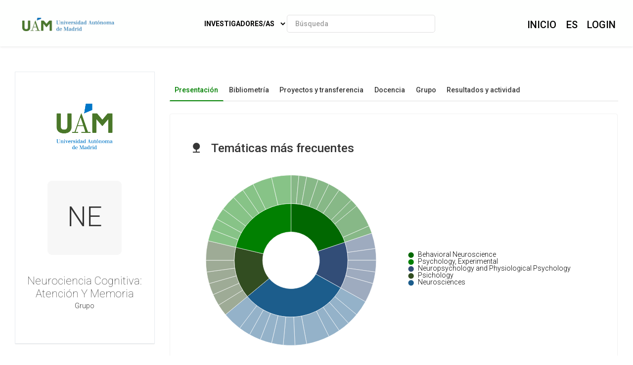

--- FILE ---
content_type: text/html; charset=utf-8
request_url: https://portalcientifico.uam.es/es/ipublic/entity/14710
body_size: 17852
content:
   <!DOCTYPE html>
<html lang="es">
<head>
    <meta charset="UTF-8" />
    <title>Neurociencia Cognitiva: Atención Y Memoria - Universidad Autónoma de Madrid</title>
    <meta name="viewport" content="width=device-width, initial-scale=1.0">
    <meta name="author" content="iMarina">
    <meta http-equiv="X-UA-Compatible" content="IE=edge" />
    <meta name="Description" lang="es" content=""/>
    <meta name="Keywords" lang="es" content="Universidad Autónoma de Madrid; Neurociencia Cognitiva: Atención Y Memoria; " />
    <meta name="robots" content="index, follow"/>
    <meta name="Language" content="Spanish"/>
    <meta name="Revisit-after" content="15 days" />
    <link rel="apple-touch-icon" href="/imarina_mod/img/favicon/11474.png">
    <link rel="shortcut icon" href="/imarina_mod/img/favicon/11474.png">
    <script type="text/javascript" src="https://www.gstatic.com/charts/loader.js"></script>
    <script type="text/javascript">
      // Cargamos los elementos necesarios para usar los gráficos
      google.charts.load('current', {packages: ['corechart']});
    </script>
    <link href="/principal_extends_mod/css/main.css?ver=24305857" rel="stylesheet" type="text/css" /><link href="/principal_extends_mod/css/main2.css?ver=24305857" rel="stylesheet" type="text/css" />
</head>
<body>
	<!--{header-logged}-->
	
	<!-- menú lateral izquierdo -->
	<!-- <section class="col-xs-12 col-sm-12 col-md-2 col-lg-2 d-inline-block float-left leftNav" >
		<ul class="nav nav-pills">
			<section>
				
			</section>
		</ul>
	</section> -->	<!--{footer-logged}-->
    <div class="bgFadeIn"></div>
</body>
	<script>
		// para mejorar la eficiencia de carga, incluimos aqui TODOS los scripts -->
		//Insertamos distintas constantes que necesitaremos utilizar en algunas funciones
		console.log('JS: iniciamos variables');
		var subdirectorio  = '{subdirectorio}';
		var subdirectorio_src  = '/';
		var subdirectorio_href  = '/es/';
		var cod_idioma  = '{cod_idioma}';
		var const_referer  = '{referer}';
		var const_debugmode    = '';
		//Incrustamos google analitics, pero solo si existe código
		//console.log('JS: iniciamos google analytics (si existe...)');
		/*
		if(const_google_analytics_code){
		  (function(i,s,o,g,r,a,m){i['GoogleAnalyticsObject']=r;i[r]=i[r]||function(){
		  (i[r].q=i[r].q||[]).push(arguments)},i[r].l=1*new Date();a=s.createElement(o),
		  m=s.getElementsByTagName(o)[0];a.async=1;a.src=g;m.parentNode.insertBefore(a,m)
		  })(window,document,'script','//www.google-analytics.com/analytics.js','ga');
		  ga('create', const_google_analytics_code);
		  ga('send', 'pageview');
		}
		*/
		
		(function() {
		  console.log('JS: comenzamos las cargas de scripts...');
		  //Definimos la siguiente función, que carga un script y avisa cuando termina
		  function getScript(url,success){
			var script=document.createElement('script');
			script.src=url;
			var head=document.getElementsByTagName('head')[0],
				done=false;
			script.onload=script.onreadystatechange = function(){
			  if ( !done && (!this.readyState || this.readyState == 'loaded' || this.readyState == 'complete') ) {
				done=true;
				success();
				script.onload = script.onreadystatechange = null;
				head.removeChild(script);
			  }
			};
			head.appendChild(script);
		  }
		  
		    //Ahora cargamos secuencialmente JS SÍNCRONOS. Entonces hacemos el resto de forma asíncrona
		    /*{javascript_sync_pre}
			
				//Aquí comenzamos el resto de cargas asíncronas, que van a variar según la página donde estemos
				console.log('JS: FIN RESTO DE FORMA ASÍNCRONA');			 
				
                    $.ajax({
                      url: "/lang_mod/js/funciones.js?ver=24305857",
                      dataType: "script",
                      cache: true, // activamos que tire de caché, lo cual no es problema si tenemos al día _TEMPLATEVERSION_
                    });
                
                    $.ajax({
                      url: "/imarina_mod/js/custom/funciones.js?ver=24305857",
                      dataType: "script",
                      cache: true, // activamos que tire de caché, lo cual no es problema si tenemos al día _TEMPLATEVERSION_
                    });
                
                    $.ajax({
                      url: "/imarina_mod/js/custom/items.js?ver=24305857",
                      dataType: "script",
                      cache: true, // activamos que tire de caché, lo cual no es problema si tenemos al día _TEMPLATEVERSION_
                    });
                
                    $.ajax({
                      url: "/imarina_mod/js/custom/fuentes.js?ver=24305857",
                      dataType: "script",
                      cache: true, // activamos que tire de caché, lo cual no es problema si tenemos al día _TEMPLATEVERSION_
                    });
                
			 
		    {javascript_sync_post}*/
		  
		  
		})();
	</script>
	
	<script>
		
	</script>
	<!--[if IE]>
	<script type="text/javascript">
	var e = ("abbr,article,aside,audio,canvas,datalist,details,figure,footer,header,hgroup,mark,menu,meter,nav,output,progress,section,time,video").split(',');
	for (var i=0; i<e.length; i++) {document.createElement(e[i]);}
	</script>
	<![endif]-->
</html><!DOCTYPE html>
<html class="no-js css-menubar" lang="en">

<head>
<!-- Stylesheets -->
<link rel="stylesheet" href="/imarina_mod/css/bootstrap.min.css">
<link rel="stylesheet" href="/imarina_mod/css/bootstrap-extend.min.css">
<link rel="stylesheet" href="/imarina_mod/css/site.min.css">
<link rel="stylesheet" href="/imarina_mod/css/custom-site.min.css">

<!-- Plugins -->
<link rel="stylesheet"
  href="/imarina_mod/lib/vendor/animsition/animsition.css">
<link rel="stylesheet"
  href="/imarina_mod/lib/vendor/asscrollable/asScrollable.css">
<link rel="stylesheet" href="/imarina_mod/lib/vendor/switchery/switchery.css">
<link rel="stylesheet" href="/imarina_mod/lib/vendor/intro-js/introjs.css">
<link rel="stylesheet"
  href="/imarina_mod/lib/vendor/slidepanel/slidePanel.css">
<link rel="stylesheet"
  href="/imarina_mod/lib/vendor/flag-icon-css/flag-icon.css">
<link rel="stylesheet" href="/imarina_mod/lib/vendor/waves/waves.css">
<link rel="stylesheet"
  href="/imarina_mod/lib/vendor/bootstrap-markdown/bootstrap-markdown.css">
<link rel="stylesheet"
  href="/imarina_mod/css/mailbox.css">

  <link rel="stylesheet" href="/imarina_mod/lib/vendor/bootstrap-datepicker/bootstrap-datepicker.css">
  <link rel="stylesheet" href="/principal_mod/lib/alertify/1.9.0/alertify.min.css">
  <link rel="stylesheet" href="/principal_mod/lib/alertify/1.9.0/themes/semantic.css">
  <link rel="stylesheet" href="/imarina_mod/lib/vendor/bootstrap-tokenfield/bootstrap-tokenfield.css">
  <link rel="stylesheet" href="/imarina_mod/lib/vendor/bootstrap-tagsinput/bootstrap-tagsinput.css">
  <link rel="stylesheet" href="/imarina_mod/lib/vendor/jvectormap/jquery-jvectormap.min.css">
  <link rel="stylesheet" href="/imarina_mod/lib/vendor/relationshipgraph/d3.relationshipgraph.min.css"></script>
  <link rel="stylesheet" href="https://cdn.datatables.net/buttons/2.4.1/css/buttons.dataTables.min.css">

<!-- Fonts -->
<!-- header-fonts-ipublic.html | Fuentes clientes -->
<!-- Fonts -->
<link rel="preconnect" href="https://fonts.googleapis.com">
<link rel="preconnect" href="https://fonts.gstatic.com" crossorigin>
<link rel="stylesheet" href="https://cdnjs.cloudflare.com/ajax/libs/font-awesome/6.7.2/css/all.min.css">
<link rel="stylesheet"
  href="/imarina_mod/fonts/material-design/material-design.min.css">
<link rel="stylesheet"
  href="/imarina_mod/fonts/brand-icons/brand-icons.min.css">
<link href="https://fonts.googleapis.com/css2?family=Roboto:ital,wght@0,100;0,300;0,400;0,500;0,700;0,900;1,100;1,300;1,400;1,500;1,700;1,900&display=swap" rel="stylesheet">
<link rel="stylesheet"
href="https://fonts.googleapis.com/css?family=Merriweather:300,400,500,600,700,800,900">
<link rel="stylesheet"
href="https://fonts.googleapis.com/css?family=Inter:300,400,500,600,700,800,900">

<!-- Google tag (gtag.js) --> <script async src=https://www.googletagmanager.com/gtag/js?id=G-P57V2X5BH5></script> <script> window.dataLayer = window.dataLayer || []; function gtag(){dataLayer.push(arguments);} gtag('js', new Date()); gtag('config', 'G-P57V2X5BH5'); </script>

<link rel="stylesheet" href="/imarina_mod/css/localpk/11474.css">

<!--[if lt IE 9]>
  <script src="/imarina_mod/lib/vendor/html5shiv/html5shiv.min.js"></script>
  <![endif]-->

<!--[if lt IE 10]>
  <script src="/imarina_mod/lib/vendor/media-match/media.match.min.js"></script>
  <script src="/imarina_mod/lib/vendor/respond/respond.min.js"></script>
  <![endif]-->

<!-- Scripts -->

<script src="/imarina_mod/lib/vendor/breakpoints/breakpoints.js"></script>
<script>
  Breakpoints();
</script>

<!-- Core  -->
<script
  src="/imarina_mod/lib/vendor/babel-external-helpers/babel-external-helpers.js"></script>
<script src="/imarina_mod/lib/vendor/jquery/jquery.js"></script>
<script src="/imarina_mod/lib/vendor/jquery-inview/jquery.inview.js"></script>
<script src="/imarina_mod/lib/vendor/jquery-ui/jquery-ui.js"></script>
<script src="/imarina_mod/lib/vendor/popper-js/umd/popper.min.js"></script>
<script src="/imarina_mod/lib/vendor/bootstrap/bootstrap.js"></script>
<script src="/imarina_mod/lib/vendor/animsition/animsition.js"></script>
<script
  src="/imarina_mod/lib/vendor/mousewheel/jquery.mousewheel.js"></script>
<script
  src="/imarina_mod/lib/vendor/asscrollbar/jquery-asScrollbar.js"></script>
<script
  src="/imarina_mod/lib/vendor/asscrollable/jquery-asScrollable.js"></script>
<script src="/imarina_mod/lib/vendor/waves/waves.js"></script>

<!-- Scripts -->
<script src="/imarina_mod/lib/js/Component.js"></script>
<script src="/imarina_mod/lib/js/Plugin.js"></script>
<script src="/imarina_mod/lib/js/Base.js"></script>
<script src="/imarina_mod/lib/js/Config.js"></script>

<script src="/imarina_mod/lib/js/Menubar.js"></script>
<script src="/imarina_mod/lib/js/Sidebar.js"></script>
<script src="/imarina_mod/lib/js/PageAside.js"></script>
<script src="/imarina_mod/lib/js/plugin/menu.js"></script>
<script type='text/javascript' src='https://d1bxh8uas1mnw7.cloudfront.net/assets/embed.js'></script>
<script async src='https://badge.dimensions.ai/badge.js' charset='utf-8'></script>
<script src="/principal_mod/js/temporizadorClass.js"></script>
<script src="/principal_mod/lib/alertify/1.9.0/alertify.min.js"></script>
<script src="https://cdnjs.cloudflare.com/ajax/libs/Chart.js/2.9.4/Chart.bundle.min.js"></script>
<script src="/imarina_mod/lib/vendor/jvectormap/jquery-jvectormap.min.js"></script>
<script src="/imarina_mod/lib/vendor/jvectormap/maps/jquery-jvectormap-world-mill-en.js"></script>
<script src="https://d3js.org/d3.v3.min.js" charset="utf-8"></script>
<script src="/imarina_mod/lib/vendor/relationshipgraph/d3.relationshipgraph.js"></script>
<script type="text/javascript" src="//cdnjs.cloudflare.com/ajax/libs/lodash.js/0.10.0/lodash.min.js"></script>
<script src="/imarina_mod/lib/vendor/peity/jquery.peity.js"></script>
<script src="/imarina_mod/js/custom/ipublic.js?v=006"></script>


<!-- Config -->
<script src="/imarina_mod/lib/js/config/colors.js"></script>
<script src="/imarina_mod/lib/js/config/tour.js"></script>
<script>Config.set('assets', '/imarina_mod');</script>

<!-- Page -->
<script src="/imarina_mod/lib/js/Site.js"></script>
<script src="/imarina_mod/lib/js/plugin/asscrollable.js"></script>
<script src="/imarina_mod/lib/js/plugin/slidepanel.js"></script>
<script src="/imarina_mod/lib/js/plugin/switchery.js"></script>
<script src="/imarina_mod/lib/js/plugin/action-btn.js"></script>
<script src="/imarina_mod/lib/js/plugin/asselectable.js"></script>
<script src="/imarina_mod/lib/js/BaseApp.js"></script>
<script src="/imarina_mod/lib/js/Mailbox.js"></script>

<script src="/imarina_mod/lib/js/examples/mailbox.js"></script>

<style .tab-content > .tab-pane:not(.active) { display: block; padding-top: 25px;} </style>

</head>

<body class="animsition page-profile">

  <script>
                      
      console.log($(document));
      $(document).ready(function(){

          ocultar_tabs();

          inicializa_js_buscador_nav_predictivo();
          inicializa_js_workformlist_nav();
          
          
      });

  </script>
  <!--[if lt IE 8]>
        <p class="browserupgrade">You are using an <strong>outdated</strong> browser. Please <a href="http://browsehappy.com/">upgrade your browser</a> to improve your experience.</p>
    <![endif]-->
    
    <!-- site-navbar.html | Site Navbar -->
    <nav class="site-navbar site-navbar-ipublic navbar navbar-default navbar-fixed-top navbar-mega navbar-inverse navbar-fixed-top"
role="navigation">

<div class="navbar-header">
  <div class="navbar-brand navbar-brand-center site-gridmenu-toggle" data-toggle="gridmenu">
        <span class="navbar-brand-text hidden-xs-down"> logo</span>
  </div>
</div>

<div class="navbar-container container-fluid">
  <!-- Navbar Collapse -->
  <div class="navbar-collapse navbar-collapse-toolbar" id="site-navbar-collapse">
    
    <!-- Navbar Toolbar -->
    <ul class="nav navbar-toolbar">
      <li class="nav-item ">
        <div class="navbar-brand" style="margin-left: 10px;">
                      <a href="https://uam.es">
          
                      <h1 class="visually-hidden">Portal Científico de la Universidad Autónoma de Madrid</h1>
            <img class="navbar-brand-logo navbar-brand-logo-special"
                src="/imarina_mod/img/logos-nav/11474.png"
                alt="Logotipo cabecera Universidad Autónoma de Madrid">

                    </a>
        </div>
      </li>
    </ul>
    <!-- End Navbar Toolbar -->

    <!-- Navbar Toolbar Right -->
    <ul class="nav navbar-toolbar navbar-right navbar-toolbar-right" style="margin-right: 10px;">
        <li class="nav-item">
          <a class="nav-link" href="/es/">
            <span class="ipublic-nav-right" id="button-inicio" style="font-size: 20px;font-weight: 500;text-transform: uppercase;">Inicio</span>
          </a>
        </li>

      <li class="nav-item dropdown">
        <a class="nav-link" data-toggle="dropdown" href="javascript:void(0)" data-animation="scale-up"
          aria-expanded="false" role="button">
          <span class="ipublic-nav-right" style="font-size: 20px;font-weight: 500;text-transform: uppercase;">
            es        </span>
          <!--<p>Idioma</p>-->
        </a>
        <div class="dropdown-menu" role="menu">
                        <a class="dropdown-item" href="/es/ipublic/entity/14710" role="menuitem">
                Español</a>
                          <a class="dropdown-item" href="/en/ipublic/entity/14710" role="menuitem">
                Inglés</a>
                    </div>
      </li>
      <li class="nav-item">
                      <a class="nav-link" data-toggle="dropdown" href="javascript:void(0)" data-animation="scale-up"
                aria-expanded="false" role="button">
                <span class="ipublic-nav-right" style="font-size: 20px;font-weight: 500;text-transform: uppercase;">LOGIN</span>
                </a>
                <div class="dropdown-menu" role="menu">
                      <a class="dropdown-item" href="/es/ssologin" role="menuitem">Acceso vía Intranet</a>
                      <a class="dropdown-item" href="/es/usuario/login" role="menuitem">Acceso vía iMarina</a>
                </div>
      </li>
                  </ul>
    <!-- End Navbar Toolbar Right -->

  </div>
  <div class="navbar-brand navbar-brand-center nav-ipublic">
    <div class="form-group" style="display: inline-block;">
      <label for="select-nav-ipublic" class="sr-only" id="label-select-nav-ipublic">Seleccionar sección de navegación</label>
      <select id="select-nav-ipublic" name="select-nav-ipublic" aria-labelledby="label-select-nav-ipublic">
        <option value="researcher">Investigadores/as</option>
        <option value="entity">Estructuras</option>
        <option value="source">Revistas</option>
        <option value="item">Producción</option>
        {cfProjectiPublicActive_optionnav}
      </select>
    </div>
    <div class="form-group" style="display: none;" id="select-workformlist-nav" >  
      <label for="select-workformnlist-nav-ipublic" class="sr-only">Seleccionar tipo de producción</label>
      <select class="form-control" id="select-workformnlist-nav-ipublic" name="select-workformnlist-nav-ipublic">
      </select>
    </div>
    <div class="input-search-nav" style="display: inline-block;">
      <div class="input-group">
        <label for="inputSearch-ipublic-nav" class="sr-only">Buscar contenido según selección</label>
        <input class="form-control" type="text" placeholder="Búsqueda" id="inputSearch-ipublic-nav" >
      </div>
      <div id="resultado-nav" class="scrollable is-enabled scrollable-vertical" style="position: relative;max-height: 550px;">
        <div data-role="container" class="scrollable-container" style="width: 375px;">
          <div data-role="content" class="scrollable-content results-content" style="width: 375px;">

          </div>
        </div>
    </div>
    </div>
  </div>

  <!-- End Navbar Collapse -->
</div>
</nav>      
    <div class="page page-background">
      <div class="page-content container-fluid">
        <div class="row">
          <div class="col-md-12 item-breadcrumbs-section" >
            <div id="breadcrumbContainer"></div>
          </div>
          <div class="col-xxl-3 col-xl-3 col-lg-12">
            <!-- Page Widget -->
            <div class="card card-shadow text-center" style="top: 110px;position: -webkit-sticky;position: sticky;">
              <div class="card-block">
                
                <!--<img class="" style="float: right;max-width: 125px;" src="https://iris.urv.cat/img/default/12518/logo.png" title="logo">-->
                <img class="img-rounded" src="https://www.uam.es/images/logo-uam.png" alt="Neurociencia Cognitiva: Atención Y Memoria" style="margin-bottom: 40px;max-width: 140px;">
                <div class="bg-first-chars-ipublic"><div class="first-chars-ipublic">Ne</div></div>
<h2 class="profile-user nombre_izq">Neurociencia Cognitiva: Atención Y Memoria</h2>
<p>Grupo</p>

<p style="margin-bottom: 0px;"></p>
<p style="margin-bottom: 0px;"></p>
<p></p>



                <!--{adscriptions}-->
                
                <div class="profile-social">
                  
                </div>

                <div class="profile-social" style="margin-bottom: 0px;">
                  
                  
                  
                </div>
                
              </div>
              <!--<div class="card-footer">
                <div class="row no-space">
                  <div class="col-4">
                    <strong class="profile-stat-count">260</strong>
                    <span>Follower</span>
                  </div>
                  <div class="col-4">
                    <strong class="profile-stat-count">180</strong>
                    <span>Following</span>
                  </div>
                  <div class="col-4">
                    <strong class="profile-stat-count">2000</strong>
                    <span>Tweets</span>
                  </div>
                </div>
              </div>-->
            </div>
            
            <!-- End Page Widget -->
          </div>

          <div class="col-xxl-9 col-xl-9 col-lg-12">
            <!-- Panel -->
            <div class="panel" style="box-shadow: none;background-color: #f7f7f7;">
              <div class="nav-tabs-animate nav-tabs-horizontal ipublic-nav-tabs" data-plugin="tabs">
                <ul class="nav nav-tabs nav-tabs-line-ipublic" role="tablist">
                  <li class="nav-item" role="presentation"><a class="nav-link active" data-toggle="tab" href="#16"
    aria-controls="Presentación" role="tab">Presentación</a></li>
<li class="nav-item" role="presentation"><a class="nav-link {active}" data-toggle="tab" href="#18"
    aria-controls="Bibliometría" role="tab">Bibliometría</a></li>
<li class="nav-item" role="presentation"><a class="nav-link {active}" data-toggle="tab" href="#19"
    aria-controls="Proyectos y transferencia" role="tab">Proyectos y transferencia</a></li>
<li class="nav-item" role="presentation"><a class="nav-link {active}" data-toggle="tab" href="#13"
    aria-controls="Docencia" role="tab">Docencia</a></li>
<li class="nav-item" role="presentation"><a class="nav-link {active}" data-toggle="tab" href="#20"
    aria-controls="Grupo" role="tab">Grupo</a></li>
<li class="nav-item" role="presentation"><a class="nav-link {active}" data-toggle="tab" href="#14"
    aria-controls="Resultados y actividad" role="tab">Resultados y actividad</a></li>

                </ul>

                <div class="tab-content">
                  <div class="tab-pane animation-slide-left" id="16" role="tabpanel">
    <div class="ipublic-panel">
                        <h3 class="heading-color">
                            <i class="icon md-nature" aria-hidden="true" data-original-title=""></i> Temáticas más frecuentes
                        </h3>
                
                        <script src="/imarina_mod/lib/vendor/d3-legend/d3.legend.js"></script>
                
                        <style>
                            #vis {
                                position: relative;
                                width: 100%;
                                height: 430px;
                            }
                
                            svg {
                                display: block;
                                margin: 0 auto;
                            }
                
                            form {
                                position: absolute;
                                right: 10px;
                                top: 10px;
                            }
                
                            path {
                                stroke: #FFF;
                                stroke-width: 1;
                                cursor: pointer;
                            }
                
                            .textHoverShapes {
                                font-size: 20px;
                                color: #363636;
                                pointer-events: none;
                            }
                
                            .legend rect {
                                fill: white;
                                opacity: 0.8;
                            }
                        </style>
                
                        <form>
                            <input type="radio" name="mode" value="count" checked hidden aria-label="Modo conteo">
                        </form>
                
                        <div id="vis"></div>
                
                        <script id="json-data-22" type="application/json">[{"group":["Behavioral Neuroscience","Working Memory"],"current":{"count":6}},{"group":["Neurosciences","Emotion"],"current":{"count":6}},{"group":["Neuropsychology and Physiological Psychology","Working Memory"],"current":{"count":5}},{"group":["Neurosciences","Working Memory"],"current":{"count":5}},{"group":["Psichology","Working Memory"],"current":{"count":5}},{"group":["Psychology, Experimental","Retro-cue"],"current":{"count":5}},{"group":["Psychology, Experimental","Working Memory"],"current":{"count":5}},{"group":["Behavioral Neuroscience","Retro-cue"],"current":{"count":4}},{"group":["Neuropsychology and Physiological Psychology","Magnetoencephalography"],"current":{"count":4}},{"group":["Neurosciences"," Magnetoencephalography"],"current":{"count":4}},{"group":["Psychology, Experimental","Emotion"],"current":{"count":4}},{"group":["Behavioral Neuroscience","Erps"],"current":{"count":3}},{"group":["Behavioral Neuroscience","Magnetoencephalography"],"current":{"count":3}},{"group":["Behavioral Neuroscience","Oscillations"],"current":{"count":3}},{"group":["Neuropsychology and Physiological Psychology","Memory"],"current":{"count":3}},{"group":["Neuropsychology and Physiological Psychology","Oscillations"],"current":{"count":3}},{"group":["Neuropsychology and Physiological Psychology","Retro-cue"],"current":{"count":3}},{"group":["Neurosciences","Dementia"],"current":{"count":3}},{"group":["Neurosciences","Depression"],"current":{"count":3}},{"group":["Neurosciences","Eeg"],"current":{"count":3}},{"group":["Neurosciences","Erps"],"current":{"count":3}},{"group":["Neurosciences","Exogenous attention"],"current":{"count":3}},{"group":["Neurosciences","MEG"],"current":{"count":3}},{"group":["Neurosciences","Memory"],"current":{"count":3}},{"group":["Neurosciences","Mild Cognitive Impairment"],"current":{"count":3}},{"group":["Neurosciences","Temporal Lobe Epilepsy"],"current":{"count":3}},{"group":["Psichology","Depression"],"current":{"count":3}},{"group":["Psichology","Emotion"],"current":{"count":3}},{"group":["Psichology","Magnetoencephalography"],"current":{"count":3}},{"group":["Psichology","Oscillations"],"current":{"count":3}},{"group":["Psichology","Retro-cue"],"current":{"count":3}},{"group":["Psychology, Experimental","ALPHA OSCILLATIONS"],"current":{"count":3}},{"group":["Psychology, Experimental","Attention"],"current":{"count":3}},{"group":["Psychology, Experimental","Depression"],"current":{"count":3}},{"group":["Psychology, Experimental","Erps"],"current":{"count":3}},{"group":["Psychology, Experimental","Magnetoencephalography"],"current":{"count":3}},{"group":["Behavioral Neuroscience","Emotion"],"current":{"count":2}},{"group":["Behavioral Neuroscience","Erp"],"current":{"count":2}},{"group":["Behavioral Neuroscience","event-related potential (ERP)"],"current":{"count":2}},{"group":["Behavioral Neuroscience","Selective Attention"],"current":{"count":2}}]</script><script type="text/javascript">
    var data1 = JSON.parse(document.getElementById('json-data-22').textContent);
    
    var data2 = JSON.parse('[]');
    
    //data2.forEach(function(d) { return d.current.count = d.current.metrics.price.sum; });
    
    var duration = 1000,
        treeData = [],
        treePath = ["Categoría","Subcategoría"],
        previousFilters = [];
    
    // Acceder a las variables CSS
    var rootStyles = getComputedStyle(document.documentElement);
    
    var color1 = rootStyles.getPropertyValue('--color-1').trim();
    var color2 = rootStyles.getPropertyValue('--color-2').trim();
    var color3 = rootStyles.getPropertyValue('--color-3').trim();
    var color4 = rootStyles.getPropertyValue('--color-4').trim();
    var color5 = rootStyles.getPropertyValue('--color-5').trim();
    var color6 = rootStyles.getPropertyValue('--color-6').trim();
    var color7 = rootStyles.getPropertyValue('--color-7').trim();
    var colorfondo = rootStyles.getPropertyValue('--color-fondo').trim();
    
    var chart = sunburst()
        .width(500)
        .height(500);
    
    var controller = function(data, progress) {
        if(progress === 100) {
            data2 = $.extend(true, [], data2);
            var flatData = [];
            data.map(function(d) {
                var item = {};
                for(var i = 0; i < treePath.length; i++) {
                    item[treePath[i]] = d.group[i];
                }
                item.size = d3.selectAll("input").filter(function (d) { return this.checked; }).attr("value") === "count" ? d.current.count : d.current.metrics.price.sum;
                item.model = d;
                return flatData.push(item);
            });
            flatData.forEach(function(d) {
                d.model.group = d.model.group[d.model.group.length - 1];
            });
    
            var treeData = genJSON(flatData, treePath.slice(0, treePath.length - 1));
            d3.select("#vis")
                .datum(treeData)
                .call(chart);
        }
    };
    
    function genJSON(csvData, groups) {
    
        var genGroups = function(data) {
            return _.map(data, function(element, index) {
                return { name : index, children : element };
            });
        };
    
        var nest = function(node, curIndex) {
            if (curIndex === 0) {
                node.children = genGroups(_.groupBy(csvData, groups[0]));
                _.each(node.children, function (child) {
                    nest(child, curIndex + 1);
                });
            }
            else {
                if (curIndex < groups.length) {
                    node.children = genGroups(
                        _.groupBy(node.children, groups[curIndex])
                    );
                    _.each(node.children, function (child) {
                        nest(child, curIndex + 1);
                    });
                }
            }
            return node;
        };
        return nest({}, 0);
    }
    
    function isInt(n) {
        return n % 1 === 0;
    }
    
    function sunburst() {
        var instance = this,
            svg = null,
            timestamp = new Date().getTime(),
            widgetHeight = 600,
            widgetWidth = 400,
            widgetSize = 'large',
            margin = {top: 0, right: 0, bottom: 0, left: 10},
            width = widgetWidth - margin.left - margin.right,
            height = widgetHeight - margin.top - margin.bottom,
            radius = Math.min(width, height) / 2,
            x = d3.scale.linear().range([0, 2 * Math.PI]),
            y = d3.scale.pow().exponent(1),
            pgColor = d3.scale.ordinal().range([
                {"family": "1", 1: color1, 2: color1+"78", 3: color1+"5C"},
                {"family": "2", 1: color2, 2: color2+"78", 3: color1+"5C"},
                {"family": "3", 1: color3, 2: color3+"78", 3: color1+"5C"},
                {"family": "4", 1: color4, 2: color4+"78", 3: color1+"5C"},
                {"family": "6", 1: colorfondo, 2: colorfondo+"78", 3: colorfondo+"5C"},
                {"family": "7", 1: color1, 2: color1+"78", 3: color1+"5C"},
                {"family": "8", 1: color2, 2: color2+"78", 3: color1+"5C"},
                {"family": "9", 1: color3, 2: color3+"78", 3: color1+"5C"},
                {"family": "10", 1: color4, 2: color4+"78", 3: color1+"5C"},
                {"family": "12", 1: colorfondo, 2: colorfondo+"78", 3: colorfondo+"5C"},
                {"family": "13", 1: color1, 2: color1+"78", 3: color1+"5C"},
                {"family": "14", 1: color2, 2: color2+"78", 3: color1+"5C"},
                {"family": "15", 1: color3, 2: color3+"78", 3: color1+"5C"},
                {"family": "16", 1: color4, 2: color4+"78", 3: color1+"5C"},
                {"family": "18", 1: colorfondo, 2: colorfondo+"78", 3: colorfondo+"5C"},]),    
            luminance = d3.scale.sqrt()
                .domain([0, 1e6])
                .clamp(true)
                .range([90, 20]),
            i = 0,
            partition = d3.layout.partition().sort(function(a, b) { return d3.ascending(a.name || a[treePath[treePath.length - 1]], b.name || b[treePath[treePath.length - 1]])}),
            arc = d3.svg.arc()
                .startAngle(function(d) { return Math.max(0, Math.min(2 * Math.PI, x(d.x))); })
                .endAngle(function(d) { return Math.max(0, Math.min(2 * Math.PI, x(d.x + d.dx))); })
                .innerRadius(function(d) { return Math.max(0, d.y ? y(d.y) : d.y); })
                .outerRadius(function(d) { return Math.max(0, y(d.y + d.dy)); });
    
        function chart(selection) {
            selection.each(function(data) {
                instance.data = data;
                width = widgetWidth - margin.left - margin.right;
                height = widgetHeight - margin.top - margin.bottom;
                radius = Math.min(width, height) / 2;
                
                y.range([0, radius]);
                
                // Select the svg element, if it exists.
                svg = d3.select(this).selectAll("svg").data([data]);
    
                var gEnter = svg.enter()
                    .append("svg")
                    .attr("viewBox", `-50 -20 1200 550`)
                    .append("g")
                    .attr("class", "main-group");
    
                gEnter.append("defs")
                    .append("clipPath")
                    .attr("id", "clip-" + timestamp)
                    .append("rect")
                    .attr("x", 0)
                    .attr("y", 0);
    
                var sunburstGroup = gEnter.append("g")
                    .attr("class", "sunburst-area")
                    .append("g")
                    .attr("class", "sunburst-group");
                    
    
                sunburstGroup.append("rect")
                    .attr("class", "sunburst-background")
                    .attr("x", 0)
                    .attr("y", 0)
                    .style("fill", "white");
                
                // Update the inner group dimensions.
                var g = svg.select("g.main-group")
                    .attr("transform", "translate(" + (width / 2 + margin.left) + "," + (height / 2 + margin.top) + ")");
    
                g.select(".sunburst-background")
                    .attr("width", width)
                    .attr("height", height);
                    
                partition.value(function(d) { return d.size; })
                .nodes(data)
                .forEach(function(d) {
                    d.key = key(d);
                });
                
                var path = g.select(".sunburst-group").selectAll(".sunArcs")
                    .data(partition.nodes(data), function(d) { return d.key; });
                    
                path.enter().append("path")
                    .attr("class", "sunArcs")
                    .attr("d", arc)
                    .attr("data-legend",function(d) { return d.name})
                    .style("fill", function(d) {
                        if(d.depth === 0) return "#fff";
                        var color = pgColor(d.key.split(".")[0]);
                        return color[d.depth];
                    })
                    .style("fill-opacity", 0)
                    .on("click", click)
                    .on("mouseover", mouseover)
                    .on("mouseleave", mouseleave)
                    .each(function(d) {
                        this.x0 = d.x;
                        this.dx0 = d.dx;
                    });
                    
                path.transition()
                    .duration(duration)
                    .style("fill-opacity", 1)
                    .attrTween("d", arcTweenUpdate);
    
                path.exit()
                    .transition()
                    .duration(duration)
                    .attrTween("d", arcTweenUpdate)
                    .style("fill-opacity", 0)
                    .remove();
                    
                function key(d) {
                    var k = [], p = d;
                    while (p.depth) k.push(p.name || p[treePath[treePath.length - 1]]), p = p.parent;
                    return k.reverse().join(".");
                }    
    
                function click(d) {
                    path.transition()
                        .duration(duration)
                        .attrTween("d", arcTween(d));
                }
                
                function getParents(d) {
                    var parents = [], p = d;
                    while (p.depth >= 1) {
                        parents.push(p);
                        p = p.parent;
                    }
                    return parents;
                }
                
                function mouseover(d) {
                    if(d.depth === 0) return;
                    var parentNodes = getParents(d);
                     // Fade all the arcs.
                    d3.selectAll(".sunArcs")
                    .style("opacity", 0.3);
                    
                    // Highlight all arcs in path    
                    d3.selectAll(".sunArcs").filter(function(d){
                        return (parentNodes.indexOf(d) >= 0);
                    })
                    .style("opacity", 1);
          
        
                    // Initialize variables for tooltip
                    var group = d.name || d[treePath[treePath.length - 1]],
                        valueFormat = d3.format(",.0f"),
                        textMargin = 5,
                        popupMargin = 10,
                        opacity = 1,
                        fill = d3.select(this).style("fill"),
                        hoveredPoint = d3.select(this),
                        pathEl = hoveredPoint.node(),
                        
                    // Fade the popup stroke mixing the shape fill with 60% white
                        popupStrokeColor = d3.rgb(
                            d3.rgb(fill).r + 0.6 * (255 - d3.rgb(fill).r),
                            d3.rgb(fill).g + 0.6 * (255 - d3.rgb(fill).g),
                            d3.rgb(fill).b + 0.6 * (255 - d3.rgb(fill).b)
                        ),
                        
                    // Fade the popup fill mixing the shape fill with 80% white
                        popupFillColor = d3.rgb(
                            d3.rgb(fill).r + 0.8 * (255 - d3.rgb(fill).r),
                            d3.rgb(fill).g + 0.8 * (255 - d3.rgb(fill).g),
                            d3.rgb(fill).b + 0.8 * (255 - d3.rgb(fill).b)
                        ),
                        
                    // The running y value for the text elements
                        y = 0,
                    // The maximum bounds of the text elements
                        w = 0,
                        h = 0,
                        t,
                        box,
                        rows = [], p = d,
                        overlap;
     
                    var hoverGroup = d3.select(this.parentNode.parentNode.parentNode.parentNode).append("g").attr("class", "hoverGroup");
                        
                    // Add a group for text   
                    t = hoverGroup.append("g");
                    // Create a box for the popup in the text group
                    box = t.append("rect")
                        .attr("class", "tooltip");
    
                   
                        if(!isInt(d.value)) {
                            valueFormat = d3.format(",.2f");
                        }
                    
                    
                    while (p.depth >= 1) {
                        rows.push(treePath[p.depth - 1] + ": " + (p.name || p[treePath[treePath.length - 1]]));
                        p = p.parent;
                    }
                    rows.reverse();
                    rows.push("Indice de especialización: " + valueFormat(d.value));
                        
                    t.selectAll(".textHoverShapes").data(rows).enter()
                        .append("text")
                        .attr("class", "textHoverShapes")
                        .text(function (d) { return d; })
                        .style("font-size", "20px")
                        .style("color", "#363636")
                        .style("font-weight", 600);
                        
                    // Get the max height and width of the text items
                    t.each(function () {
                        w = (this.getBBox().width > w ? this.getBBox().width : w);
                        h = (this.getBBox().width > h ? this.getBBox().height : h);
                    });
                    
                    // Position the text relatve to the bubble, the absolute positioning
                    // will be done by translating the group
                    t.selectAll("text")
                        .attr("x", 0)
                        .attr("y", function () {
                            // Increment the y position
                            y += this.getBBox().height;
                            // Position the text at the centre point
                            return y - (this.getBBox().height / 2);
                        });
                        
                    // Draw the box with a margin around the text
                    box.attr("x", -textMargin-20)
                        .attr("y", -textMargin-20)
                        .attr("height", Math.floor(y + textMargin)+30)
                        .attr("width", w + 20 * textMargin)
                        .attr("rx", 6)
                        .attr("ry", 6)
                        .style("font-size", "14px")
                        .style("font-weight", "500");/*
                        .style("stroke", "#e7ebef")
                        .style("stroke-width", 1)
                        .style("opacity", 0.8);*/
        
                    // Move the tooltip box next to the line point
                    t.attr("transform", "translate(" + 600 + " , " + 90 + ")");
                }
                
                // Mouseleave Handler
                function mouseleave(d) {
                    d3.selectAll(".sunArcs")
                    .style("opacity", 1);
                    d3.selectAll(".hoverGroup")
                    .remove();
                }            
                
                // Interpolate the scales!
                function arcTween(d) {
                    xd = d3.interpolate(x.domain(), [d.x, d.x + d.dx]),
                    yd = d3.interpolate(y.domain(), [d.y, 1]),
                    yr = d3.interpolate(y.range(), [d.y ? 20 : 0, radius]);
                    return function(d, i) {
                        return i 
                        ? function(t) { return arc(d); }
                        : function(t) { x.domain(xd(t)); y.domain(yd(t)).range(yr(t)); return arc(d); };
                    };
                }
                
                function arcTweenUpdate(a) {
                    var updateArc = this;
                    var i = d3.interpolate({x: updateArc.x0, dx: updateArc.dx0}, a);
                    return function(t) {
                        var b = i(t);
                        updateArc.x0 = b.x;
                        updateArc.dx0 = b.dx;
                        return arc(i(t));
                    };
                }    
                
                legend = svg.append("g")
                    .attr("class","legend")
                    .attr("transform","translate(600,240)")
                    .attr("rx", 10)
                    .attr("ry", 10)
                    .style("font-size","10px")
                    .call(d3.legend)
    
                setTimeout(function() { 
                    legend
                    .style("font-size","20px")
                    .attr("data-style-padding",30)
                    .call(d3.legend)
                },1000);
            }
            
            );
        }
      
    
        // Setter and getter methods
        chart.margin = function(_) {
            if (!arguments.length) return margin;
            margin = _;
            width = widgetWidth - margin.left - margin.right;
            height = widgetHeight - margin.top - margin.bottom;
            return chart;
        };
    
        chart.width = function(_) {
            if (!arguments.length) return widgetWidth;
            widgetWidth = _;
            width = widgetWidth - margin.left - margin.right;
            return chart;
        };
    
        chart.height = function(_) {
            if (!arguments.length) return widgetHeight;
            widgetHeight = _;
            height = widgetHeight - margin.top - margin.bottom;
            return chart;
        };
    
        chart.duration = function(_) {
            if (!arguments.length) return duration;
            duration = _;
            return chart;
        };
    
        chart.ease = function(_) {
            if (!arguments.length) return ease;
            ease = _;
            return chart;
        };
    
        chart.data = function(_) {
            if (!arguments.length) return data;
            data = _;
            return chart;
        };
    
        return chart;
    }
    
    
    
    controller(data1, 100);
     d3.selectAll("input").on("change", function change() {
        controller(data2, 100);
      });
    
            </script>
    </div>
</div><div class="tab-pane animation-slide-left" id="18" role="tabpanel">
    <div class="ipublic-panel"><h3 class="heading-color"><i class="icon md-map" aria-hidden="true" data-original-title="" ></i> Gráfica de citación</h3> 
                <div id="cargando-chapter18-section37" style="width: 96%;height: 5%;z-index: 12;margin: 10px;"><div class="loader vertical-align-middle loader-circle" style="margin-left: 48%;margin-top: 2%;"></div></div>
    
                <script>
                $(document).ready(function(){
                    $("#cargando-chapter18-section37").show();
                    setTimeout(function () {
                        $.post("/imarina_mod/templates/imarina/ipublic-entity/get-ipublic-entity-chapter18-section37.php", { filter: "78,11924,11928,170000,170006", id_entity: "14710", lang :"spa" }, function(data){
                            if (data){
                                $("#section37").html(data);
                                $("#cargando-chapter18-section37").hide();
                            }
                        });
                    }, 1000);
    
                    $(".ipublic-nav-tabs").one("click", function(e) { 
                        
    
                    });
                });
                </script>
               
                <div id="section37">
                 
                </div>
                </div>
                <div class="ipublic-panel"><h3 class="heading-color"><i class="icon md-map" aria-hidden="true" data-original-title="" ></i> Colaboración</h3> <div id="world-map-gdp" class="h-450"></div><script>

  // Obtener las variables CSS del documento
  var rootStyles = getComputedStyle(document.documentElement);

  // Extraer los valores de las variables de color de CSS
  var color1 = rootStyles.getPropertyValue('--color-1').trim();


  // Usar los colores en el mapa
  var gdpData = {ES:138, GB:7, UY:7, DE:7, US:5, FI:4, PT:3, CU:3, CL:3, AT:2, CH:2, DK:2, GD:2, IT:2, GI:1, CN:1, BE:1, MY:1, SG:1, OM:1, AR:1, CO:1, GB:1, MX:1, FR:1};

  $('#world-map-gdp').vectorMap({
      map: 'world_mill',
      regionStyle: {
        initial: {
            fill: '#eaeaea',
            "fill-opacity": 1,
            stroke: '#d9d9d9',
          },
      },
      backgroundColor: 'transparent',
      series: {
        regions: [{
          values: gdpData,
          // Asignar los colores de la paleta CSS a la escala
          scale: ['#e3e3e3' , color2 ], // color1 con opacidad
          normalizeFunction: 'polynomial',
          fill: '#ccc',
        }]
      },
      onRegionTipShow: function(e, el, code){
        el.html(el.html() + ' - ' + gdpData[code]);
      }
  });

  $(document).on('click', '[href="#tab_18"]', function () {
    $('#world-map-gdp').fadeIn().resize();
  });
</script></div><div class="ipublic-panel"><h3 class="heading-color"><i class="icon md-ruler" aria-hidden="true" data-original-title="" ></i> Publicaciones en Altmetrics</h3> <div id="altmetric"  style="height: 370px;" >
                    <div class="row">
                    <div class="col-8">
                    <svg id="svg_altmetric">
                        <g id="canvas_altmetric">
                            <g id="art_altmetric" />
                            <g id="labels_altmetric" /></g>
                    </svg>
                    </div>
                    <script>
$('[data-toggle="popover"]').popover(); 

setTimeout(function () {

datasetTotal = [{"name":"Post","value":"348"},{"name":"Policy Documents","value":"0"},{"name":"Account","value":"314"},{"name":"Google Plus","value":"0"},{"name":"Facebook","value":"2"},{"name":"Twitter","value":"281"},{"name":"Feeds","value":"4"},{"name":"Msn","value":"12"},{"name":"Delicius","value":"0"},{"name":"Qs","value":"0"},{"name":"Rh","value":"0"},{"name":"Like","value":"0"},{"name":"Mendeley","value":"0"},{"name":"Connotea","value":"0"},{"name":"Rdts","value":"2"}];

var data = datasetTotal.filter(function(i) {
  return i.value > 0;
});
 var sum_total = d3.sum(data, function(d) { return d.value; });

console.log(data);

console.log(datasetTotal);


data.sort(function(a, b){
    return b.value - a.value;
});

var svg = d3.select('#svg_altmetric'),
    canvas = d3.select('#canvas_altmetric'),
    art = d3.select('#art_altmetric'),
    labels = d3.select('#labels_altmetric');

var d3Pie = d3.layout.pie();
d3Pie.value(function(d) {
    return d.value;
});

// store our chart dimensions
var cDim = {
  height: 400,
  width: 500,
  innerRadius: 50,
  outerRadius: 140,
  labelRadius: 160
};

svg.attr({
  height: cDim.height,
  width: cDim.width
});

canvas.attr('transform', 'translate(' + (cDim.width/2) + ', ' + (cDim.height/2) + ')');

var pieData = d3Pie(data);

var pieArc = d3.svg.arc()
                .innerRadius(cDim.innerRadius)
                .outerRadius(cDim.outerRadius);


var colors = d3.scale.category20();

div_almtmetric = d3.select("body")
        .append("div") 
        .attr("class", "tooltip_almtmetric");

var enteringArcs = art.selectAll('.wedge').data(pieData).enter();

enteringArcs.append('path')
            .attr('class', 'wedge')
            .attr('d', pieArc)
            .style('opacity',0.8)
            .style('fill', function(d, i){ return colors(i); })
.on("mousemove",function(d){
        var mouseVal = d3.mouse(this);
        div_almtmetric.style("display","none");
        div_almtmetric
        .html(d.data.name+": "+d3.format(".2f")(d.data.value/sum_total*100)+"%")
        .style("left", (d3.event.pageX+12) + "px")
        .style("top", (d3.event.pageY-10) + "px")
        .style("opacity", 1)
        .style("display","block");
    })
.on("mouseout",function(){div_almtmetric.html(" ").style("display","none");})
    .on("click",function(d){
        if(d3.select(this).attr("transform") == null){
        d3.select(this).attr("transform","translate(0,0)");
        }else{
            d3.select(this).attr("transform",null);
        }
    })
;



var enteringLabels = labels.selectAll('.label').data(pieData).enter();
var labelGroups = enteringLabels.append('g').attr('class', 'label');

var lines = labelGroups.append('line').attr({
  x1: function(d, i) {
    return pieArc.centroid(d)[0];
  },
  y1: function(d) {
    return pieArc.centroid(d)[1];
  },
  x2: function(d) {
    var centroid = pieArc.centroid(d),
        midAngle = Math.atan2(centroid[1], centroid[0]);
    return Math.cos(midAngle) * cDim.labelRadius;
  },
  y2: function(d) {
    var centroid = pieArc.centroid(d),
        midAngle = Math.atan2(centroid[1], centroid[0]);
    return Math.sin(midAngle) * cDim.labelRadius;
  },
  
  'class': 'label-line',
  'stroke': function(d, i) {
    return colors(i);
  }
});

var textLabels = labelGroups.append('text').attr({
    x: function(d, i) {
      var centroid = pieArc.centroid(d),
          midAngle = Math.atan2(centroid[1], centroid[0]),
          x = Math.cos(midAngle) * cDim.labelRadius,
          sign = x > 0? 1: -1;
      return x + (5*sign);
    },
  
    y: function(d, i) {
      var centroid = pieArc.centroid(d),
          midAngle = Math.atan2(centroid[1], centroid[0]),
          y = Math.sin(midAngle) * cDim.labelRadius;
      return y;
    },
  
    'text-anchor': function(d, i) {
      var centroid = pieArc.centroid(d),
          midAngle = Math.atan2(centroid[1], centroid[0]),
          x = Math.cos(midAngle) * cDim.labelRadius;
      return x > 0? 'start': 'end';
    },
  
    'class': 'label-text'
}).html(function(d){
  return d.data.name +": " +d.data.value;
})


// relax the label!
var alpha = 0.5,
    spacing = 15;

function relax() {
  var again = false;
  textLabels.each(function(d, i) {
       var a = this,
           da = d3.select(a),
           y1 = da.attr('y');
        textLabels.each(function(d, j) {
           var b = this;
            if (a === b) {
              return ;
            }
          
            db = d3.select(b);
            if (da.attr('text-anchor') !== db.attr('text-anchor')) {
              return ;
            }
          
            var y2 = db.attr('y');
            deltaY = y1 - y2;
            
            if (Math.abs(deltaY) > spacing) {
              return ;
            }
          
            again = true;
            sign = deltaY > 0? 1: -1;
            var adjust = sign * alpha;
            da.attr('y', +y1 + adjust);
            db.attr('y', +y2 - adjust);
        });
  });
  
  if (again) {
      var labelElements = textLabels[0];
      lines.attr('y2', function(d, i) {
          var labelForLine = d3.select(labelElements[i]);
          return labelForLine.attr('y');
      });
      setTimeout(relax, 20);
  }
}

relax();

  }, 3000);


</script>
                    <div class="col-4"><div class="row">
                    <div id="altmetric_data" style="margin-top: 60px;">
    
                        <div class="clearfix">
                            <div class="grid3"   class="m-b-xs" style="border:1px; padding-left:0px; ">
                                <div  style="margin-left: 20px; "> 47 / 92  
                                </div>
                            <div style="margin-left: 20px; margin-top: 5px;" >Porcentaje:  51,09%</div>
                        </div>
    
                            <div class="grid3"   class="m-b-xs"style="border:1px; padding-left:0px; ">
                                <div  style="margin-left: 20px; "><b></b>
                                </div>
                                <div style="margin-left: 20px; margin-top: 5px;" >Puntuación:  320,00</div>
                            </div>
                            <div class="grid3"  class="m-b-xs" style="border:1px; padding-left:0px;">
                                <div style="margin-left: 20px; display:inline-block"><b>Puntuación media: </b>
                                </div>   
                                <div style="margin-top: 5px; display:inline-block" >320,00 / 92 = </b>3,48</div>
                            </div>
                            </div>
                        </div></div></div></div></div></div>
</div><div class="tab-pane animation-slide-left" id="19" role="tabpanel">
    <div class="ipublic-panel"><h3 class="heading-color">
                    <i class="icon md-folder" aria-hidden="true" data-toggle="tooltip" data-original-title=""></i> Proyectos I+D+i</h3>
                    <div class="row">
                    <div id="graph" class="proyectos-innovacion-graph" style="padding: 40px;">
                    <script>

    // Acceder a las variables CSS
    var rootStyles = getComputedStyle(document.documentElement);

    var color1 = rootStyles.getPropertyValue('--color-1').trim();
    var color2 = rootStyles.getPropertyValue('--color-2').trim();
    var color3 = rootStyles.getPropertyValue('--color-3').trim();
    var color4 = rootStyles.getPropertyValue('--color-4').trim();
    var color5 = rootStyles.getPropertyValue('--color-5').trim();
    var color6 = rootStyles.getPropertyValue('--color-6').trim();
    var color7 = rootStyles.getPropertyValue('--color-7').trim();
    var colorfondo = rootStyles.getPropertyValue('--color-fondo').trim();

    var json1 = [{"Title":"LAS FRECUENCIAS NATURALES DEL CEREBRO HUMANO: CONECTIVIDAD, DEPENDENCIA DEL ESTADO COGNITIVO Y MORFOLOGÍA DE ONDAS","parent":"Proyecto Competitivo","institution":"Agencia Estatal de Investigación (Funding),Universidad Autónoma de Madrid (Source entity)","itemtype":"1000","Begin":" 2022","End":" 2025"},{"Title":"AYUDA PARA LA REALIZACION DE DOCTORADO INDUSTRIAL EN LA COMUNIDAD DE MADRID. Doctorando Lydia Sofía Arana Hellmuth. Convocatoria 2022","parent":"Proyecto Competitivo","institution":"Comunidad de Madrid (Funding),Universidad Autónoma de Madrid (Source entity)","itemtype":"1000","Begin":" 2022","End":" 2025"},{"Title":"DOTACIÓN ADICIONAL FPI CM - SAN SEGUNDO GONZÁLEZ, JORGE","parent":"Proyecto Competitivo","institution":"Comunidad de Madrid (Funding),Universidad Autónoma de Madrid (Source entity)","itemtype":"1000","Begin":" 2023","End":" 2027"},{"Title":"DOTACION ADICIONAL FPI - STERN RODRÍGUEZ, ENRIQUE","parent":"Proyecto Competitivo","institution":"Agencia Estatal de Investigación (Funding),Universidad Autónoma de Madrid (Source entity)","itemtype":"1000","Begin":" 2023","End":" 2027"},{"Title":"Profundizando en las frecuencias naturales del cerebro humano: de los cambios relacionados con la edad y el sueño al conectoma funcional","parent":"Proyecto Competitivo","institution":"Agencia Estatal de Investigación (Funding),Universidad Autónoma de Madrid (Source entity)","itemtype":"1000","Begin":" 2025","End":" 2028"}];

    var json2 = [{"Title":"LAS FRECUENCIAS NATURALES DEL CEREBRO HUMANO: CONECTIVIDAD, DEPENDENCIA DEL ESTADO COGNITIVO Y MORFOLOGÍA DE ONDAS","Type":"Proyecto Competitivo","institution":"Agencia Estatal de Investigación (Funding),Universidad Autónoma de Madrid (Source entity)","itemtype":"1000","parent":"2022","End":" 2025"},{"Title":"AYUDA PARA LA REALIZACION DE DOCTORADO INDUSTRIAL EN LA COMUNIDAD DE MADRID. Doctorando Lydia Sofía Arana Hellmuth. Convocatoria 2022","Type":"Proyecto Competitivo","institution":"Comunidad de Madrid (Funding),Universidad Autónoma de Madrid (Source entity)","itemtype":"1000","parent":"2022","End":" 2025"},{"Title":"DOTACIÓN ADICIONAL FPI CM - SAN SEGUNDO GONZÁLEZ, JORGE","Type":"Proyecto Competitivo","institution":"Comunidad de Madrid (Funding),Universidad Autónoma de Madrid (Source entity)","itemtype":"1000","parent":"2023","End":" 2027"},{"Title":"DOTACION ADICIONAL FPI - STERN RODRÍGUEZ, ENRIQUE","Type":"Proyecto Competitivo","institution":"Agencia Estatal de Investigación (Funding),Universidad Autónoma de Madrid (Source entity)","itemtype":"1000","parent":"2023","End":" 2027"},{"Title":"Profundizando en las frecuencias naturales del cerebro humano: de los cambios relacionados con la edad y el sueño al conectoma funcional","Type":"Proyecto Competitivo","institution":"Agencia Estatal de Investigación (Funding),Universidad Autónoma de Madrid (Source entity)","itemtype":"1000","parent":"2025","End":" 2028"}];

    var graph = d3.select('#graph').relationshipGraph({
    'maxChildCount': 10,
    'valueKeyName': 'Worldwide Gross',
    'thresholds': [50,60,78,1000],
    showTooltips: true
    });

    graph.data(json2);

    var interval = null;

    function data1() {
        if ($(".ul-proyectos #button-proyectos1").hasClass('clickado')){
            
        }else{
            $(".ul-proyectos #button-proyectos1").addClass('clickado');
            $(".ul-proyectos #button-proyectos2").removeClass('clickado');

        }
        if (interval != null) {
            clearInterval(interval);
        }
        graph.data(json1);
    }

    function data2() {
        if ($(".ul-proyectos #button-proyectos2").hasClass('clickado')){
            
        }else{
            $(".ul-proyectos #button-proyectos2").addClass('clickado');
            $(".ul-proyectos #button-proyectos1").removeClass('clickado');
        }
        if (interval != null) {
            clearInterval(interval);
        }
        graph.data(json2);
    }
</script><div>
                                                        <button type="button" id="button-proyectos1" class="btn-filter-irea" onclick="data1()">Ordenar por tipo</button>
                                                        <button type="button" class="btn-filter-irea clickado" id="button-proyectos2" onclick="data2()">Ordenar por años</button>
                                                </div>
                                                </div>
                                                <div style="padding-top: 30px;">
                                                    <div class="row" style="margin-bottom: 5px;">
                                                        <div style="background-color: var(--color-2);width: 20px;height: 20px;">
                                                    </div>
                                                    <div style="margin-left: 6px;"> Entidad principal </b></div>
                                                </div>
                                                <div class="row">
                                                    <div style="background-color: var(--color-4);width: 20px;height: 20px;"></div>
                                                    <div style="margin-left: 6px;"> Entidad no principal </b></div>
                                                    </div>
                                                </div>
                                            </div>
                                        </div>
</div><div class="tab-pane animation-slide-left" id="13" role="tabpanel">
    <div class="row" style="margin-right: 0px;margin-left: 0px;">
  <div class="card card-block p-30 m-10" style="width: 100%;">
    <div class="counter counter-lg">
      <div class="counter-label text-uppercase">Tesis Doctoral</div>
      <div class="counter-number-group">
        <span class="counter-icon mr-10 grey-300">
          <i class="icon fas fa-graduation-cap"></i>
        </span>
        <span class="counter-number">5</span>
        <span class="counter-number-related"></span>
      </div>
    </div>
  </div></div>
</div><div class="tab-pane animation-slide-left" id="20" role="tabpanel">
           <div class="ipublic-panel"><h3 class="heading-color"><i class="icon md-dot-circle" aria-hidden="true" data-original-title="" ></i> Colaboración institucional últimos 5 años</h3> 
                        <style>
                            #D3Plus_RingNetwork {
                                height: 100%;
                                min-height: 100%;
                                width: 100%;
                                min-width: 100%;
                                font-family: Roboto,sans-serif!important;
                            }
                            
                        </style>
                        <script src="/imarina_mod/lib/vendor/d3-dex/dex-jquery.js"></script>
                        <script src="/imarina_mod/lib/vendor/d3-dex/dex-bootstrap.js"></script>
                        <script src="https://cdnjs.cloudflare.com/ajax/libs/underscore.js/1.8.3/underscore-min.js"></script>
                        <script src="/imarina_mod/lib/vendor/d3-dex/dex-libs.js"></script>
                        <script src="/imarina_mod/lib/vendor/d3-dex/dex.js"></script><script>d3 = dex.charts.d3.d3v3;</script>
                        <script src="/imarina_mod/lib/vendor/d3-dex/d3plus.min.js"></script>
    
                        <link rel="stylesheet" href="/imarina_mod/lib/vendor/d3-dex/dex-jquery.css">
                        <link rel="stylesheet" href="/imarina_mod/lib/vendor/d3-dex/dex-bootstrap.css">
                        <link rel="stylesheet" href="/imarina_mod/lib/vendor/d3-dex/dex.css">
                                    
    
    
                        <div id="D3Plus_RingNetwork"  style="width: 500px; height: 600px; "></div>
    
    
                        <script>

$(document).on('click', '[href="#20"]', function () {


  var csv = new dex.csv({
    'header': ["Neurociencia Cognitiva: Atención Y Memoria  ", "Affiliation"],
    'data': [["Universidad Autónoma de Madrid", "Universidad Autónoma de Madrid"],["Biología", "Universidad Autónoma de Madrid"],["Psicología Básica", "Universidad Autónoma de Madrid"],["Psicología Biológica y de la Salud", "Universidad Autónoma de Madrid"],["Psicología Social y Metodología", "Universidad Autónoma de Madrid"],["Facultad de Ciencias", "Universidad Autónoma de Madrid"],["Facultad de Psicología", "Universidad Autónoma de Madrid"],["Atención Visual Y Memoria De Trabajo A Lo Largo De La Vida", "Universidad Autónoma de Madrid"],["Cerebro, Afecto Y Cognición", "Universidad Autónoma de Madrid"],["Estadística Aplicada En Ciencias Del Comportamiento Y La Salud", "Universidad Autónoma de Madrid"],["Etología Humana", "Universidad Autónoma de Madrid"],["Modelos Y Aplicaciones Psicométricas", "Universidad Autónoma de Madrid"],["Personalidad, Estrés Y Salud", "Universidad Autónoma de Madrid"],["Programa de Doctorado en Psicología", "Universidad Autónoma de Madrid"],["Programa de Doctorado de Neurociencia", "Universidad Autónoma de Madrid"],["Programa de Doctorado en Biología", "Universidad Autónoma de Madrid"],["Programa de Doctorado en Psicología Clínica y de la Salud", "Universidad Autónoma de Madrid"],["CUIDEMOS-UAM", "Universidad Autónoma de Madrid"],["Neurociencia, neuropsicología y neurodesarrollo", "Universidad Autónoma de Madrid"],["Zonas Híbridas HyZo / Hybrid Zones.", "Universidad Autónoma de Madrid"],["Grupo De Estudios Cognitivos Y Psicofisiológicos En Adicciones / Group For Cognitive And Psychophysiological Studies On Addictions", "Universidad Autónoma de Madrid"]]
  });

  // Configure a chart.
  var network = dex.charts.d3plus.RingNetwork({
      'parent': '#D3Plus_RingNetwork',
      'type': 'rings',
      'edges': {'arrows': true},
      'csv': csv
    }
  ).render();

});



</script></div><div class="ipublic-panel"><h3 class="heading-color"><i class="icon md-plus-circle-o-duplicate" aria-hidden="true" data-original-title="" ></i> Grupos, Redes</h3> 
                    <style>
                    .node {
                        cursor: pointer;
                    }
                    
                    .node circle {
                        fill: #fff;
                        stroke: #61b6d9;
                        stroke-width: 1.5px;
                    }
                    
                    .node text {
                        font-size: 12px;
                        font-weight:300;
                    }
                    
                    .link {
                        fill: none;
                        stroke: #61b6d9;
                        stroke-width: 2px;
                    }
                    </style><div class="content-section-ipublic"><div id="group" class="m-b-sm"></div><script>
  // Obtener las variables CSS del documento
  var rootStyles = getComputedStyle(document.documentElement);
  
  // Extraer los valores de las variables de color de CSS
  var color1 = rootStyles.getPropertyValue('--color-1').trim();
  var color2 = rootStyles.getPropertyValue('--color-2').trim();
  var color3 = rootStyles.getPropertyValue('--color-3').trim();
  var color4 = rootStyles.getPropertyValue('--color-4').trim();
  var color5 = rootStyles.getPropertyValue('--color-5').trim();
  var color6 = rootStyles.getPropertyValue('--color-6').trim();
  var color7 = rootStyles.getPropertyValue('--color-7').trim();
  
  // Definir los colores en un array
  var paletteColors = [color1, color2, color3, color4, color5, color6, color7];
  
  var flare = {
    "name": "Neurociencia Cognitiva: Atención Y Memoria",
    "children": [{"name":"Coordinador","children":[{"name":"Capilla Gonzalez, Almudena","id_personal":"262256"},{"name":"Campo Martinez-lage, Pablo","id_personal":"264681"},]},{"name":"Miembro","children":[{"name":"Kessel ., Dominique","id_personal":"264314"},{"name":"Stern Rodriguez, Enrique","id_personal":"332251"},{"name":"San Segundo Gonzalez, Jorge","id_personal":"332435"},]},]
  };
  
  var margin = {top: 20, right: 0, bottom: 20, left: 400},
      width = 960 - margin.right - margin.left,
      height = 600 - margin.top - margin.bottom;
  
  var i = 0,
      duration = 350,
      root;
  
  var tree = d3.layout.tree()
      .size([height, width]);
  
  var diagonal = d3.svg.diagonal()
      .projection(function(d) { return [d.y, d.x]; });
  
  var svg = d3.select("#group").append("svg")
    .attr("width", width + margin.right + margin.left)
    .attr("height", height + margin.top + margin.bottom)
    .append("g")
      .attr("transform", "translate(" + margin.left + ")");
  
  root = flare;
  root.x0 = height / 2;
  root.y0 = 0;
  
  update(root);
  
  d3.select(self.frameElement).style("height", "800px");
  
  function update(source) {
    var nodes = tree.nodes(root).reverse(),
        links = tree.links(nodes);
  
    nodes.forEach(function(d) { d.y = d.depth * 140; });
  
    var node = svg.selectAll("g.node")
        .data(nodes, function(d) { return d.id || (d.id = ++i); });
  
    var nodeEnter = node.enter().append("g")
        .attr("class", "node")
        .attr("transform", function(d) { return "translate(" + source.y0 + "," + source.x0 + ")"; })
        .on("click", click);
  
    // Asignar colores a los círculos según su estado (expandido/colapsado)
    nodeEnter.append("circle")
        .attr("r", 1e-6)
        .style("fill", function(d, i) { 
          return d._children ? paletteColors[i % paletteColors.length] : "#fff"; 
        });
  
    nodeEnter.append("text")
        .attr("x", function(d) { return d.children || d._children ? -10 : 10; })
        .attr("dy", ".35em")
        .attr("text-anchor", function(d) { return d.children || d._children ? "end" : "start"; })
        .text(function(d) { return d.name; })
        .style("fill-opacity", 1e-6);
  
    nodeEnter.append("a")
        .attr("xlink:href", function (d) { 
          if(d.id_personal != undefined){
            return "../researcher/" + d.id_personal; 
          }
        })
        .attr("target", "_blank")
        .append("rect")
        .attr("class", "clickable")
        .attr("y", -6)
        .attr("x", function (d) { return d.children || d._children ? -60 : 10; })
        .attr("width", 200)
        .attr("height", 12)
        .style("fill", "white")
        .style("fill-opacity", 0);
  
    var nodeUpdate = node.transition()
        .duration(duration)
        .attr("transform", function(d) { return "translate(" + d.y + "," + d.x + ")"; });
  
    nodeUpdate.select("circle")
        .attr("r", 4.5)
        .style("fill", function(d, i) { 
          return d._children ? paletteColors[i % paletteColors.length] : "#fff"; 
        });
  
    nodeUpdate.select("text")
        .style("fill-opacity", 1);
  
    var nodeExit = node.exit().transition()
        .duration(duration)
        .attr("transform", function(d) { return "translate(" + source.y + "," + source.x + ")"; })
        .remove();
  
    nodeExit.select("circle")
        .attr("r", 1e-6);
  
    nodeExit.select("text")
        .style("fill-opacity", 1e-6);
  
    var link = svg.selectAll("path.link")
        .data(links, function(d) { return d.target.id; });
  
    link.enter().insert("path", "g")
        .attr("class", "link")
        .attr("d", function(d) {
          var o = {x: source.x0, y: source.y0};
          return diagonal({source: o, target: o});
        });
  
    link.transition()
        .duration(duration)
        .attr("d", diagonal);
  
    link.exit().transition()
        .duration(duration)
        .attr("d", function(d) {
          var o = {x: source.x, y: source.y};
          return diagonal({source: o, target: o});
        })
        .remove();
  
    nodes.forEach(function(d) {
      d.x0 = d.x;
      d.y0 = d.y;
    });
  }
  
  function click(d) {
    if (d.children) {
      d._children = d.children;
      d.children = null;
    } else {
      d.children = d._children;
      d._children = null;
    }
    update(d);
  }
  </script>
  </div></div>
</div><div class="tab-pane animation-slide-left" id="14" role="tabpanel">
    <div class="ipublic-panel"><h3 class="heading-color"><i class="icon md-map" aria-hidden="true" data-original-title="" ></i> Resultados y actividad</h3>    
                                    <div id="cargando-produccion" style="width: 96%;height: 5%;z-index: 12;margin: 10px;"><div class="loader vertical-align-middle loader-circle" style="margin-left: 48%;margin-top: 2%;"></div></div>
                                    <link rel="stylesheet" href="/imarina_mod/lib/vendor/datatables.net-bs4/dataTables.bootstrap4.css">    
                                    <link rel="stylesheet" href="https://cdn.datatables.net/select/1.3.3/css/select.dataTables.min.css">
                                    <!-- SearchPanes CSS -->
                                    <link rel="stylesheet" href="https://cdn.datatables.net/searchpanes/1.4.0/css/searchPanes.dataTables.min.css">
                                
                                    <script src="/imarina_mod/lib/vendor/datatables.net/jquery.dataTables.js"></script>
                                    <script src="/imarina_mod/lib/vendor/datatables.net-bs4/dataTables.bootstrap4.js"></script>
                                    <script
                                    src="https://cdn.datatables.net/searchpanes/2.1.1/js/dataTables.searchPanes.min.js"></script>
                                    <script
                                    src="https://cdn.datatables.net/select/1.6.1/js/dataTables.select.min.js"></script>
                                    <script
                                    src="https://cdn.datatables.net/responsive/2.4.0/js/dataTables.responsive.min.js"></script>
                            
                                    <script>
                                    $(document).ready(function(){
                                        $("#cargando-produccion").show();
                                        setTimeout(function () {
                                            $.post("/imarina_mod/templates/imarina/ipublic-entity/get-ipublic-entity-datatables.php", { filters_excluded_wf_entity: "", filters_excluded_it_entity: "0", id_entity: "14710", lang :"spa", listas_predeterminadas: "0", produccion_validada: "0"}, function(data){
                                                if (data){
                                                    $("#datatables").html(data);
                                                    $("#cargando-produccion").hide();
                                                }
                                            });
                                        }, 4000);
                        
                                        $(".ipublic-nav-tabs").one("click", function(e) { 
                                            
                        
                                        });
                                    });
                                    </script>
                                
                                    <div id="datatables">
                                    
                                    </div>
                                    </div>
                                    
</div>
                </div>
              </div>
            </div>
            <!-- End Panel -->
          </div>
        </div>
      </div>
    </div>
    <!-- End Page -->

  <!-- Footer -->
  <footer class="site-footer-ipublic ">
    
    <!-- header-fonts-ipublic.html | Fuentes clientes -->
        <div id="left-footer">
      <div class="uam-footer">
      <div class="uam-footer-partners uam-full-container">
        <div class="container">
          <ul class="justify-content-center flex-wrap row"><li class="uam-partner-logo col-4 col-lg-auto"><a class="  out" title="Enlace a Fundación Universidad Empresa. Abre en ventana nueva." target="_blank" href="https://fundacionuniversidadempresa.es/es/"><img src="https://www.uam.es/uam/media/img/1606848842193/fue-logo-color-01.png" alt="Logotipo Fundación Universidad Empresa"></a></li><li class="uam-partner-logo col-4 col-lg-auto"><a class="  " title="Enlace a HRS4R." href="https://www.uam.es/uam/hrs4r"><img src="https://www.uam.es/uam/media/img/1606848842439/hr-logo-color-01.png" alt="Logotipo HRS4R"></a></li><li class="uam-partner-logo col-4 col-lg-auto"><a class="  out" title="Enlace a Red Emprendia. Abre en ventana nueva." target="_blank" href="https://fpcm.es/redemprendia/"><img src="https://www.uam.es/uam/media/img/1606848841741/redemprendia-logo-color-01.png" alt="Logotipo Red Emprendia"></a></li><li class="uam-partner-logo col-4 col-lg-auto"><a class="  out" title="Enlace a Universia. Abre en ventana nueva." target="_blank" href="https://www.universia.net/es/home.html"><img src="https://www.uam.es/uam/media/img/1606848841888/universia-logo-color-01.png" alt="Logotipo Universia"></a></li><li class="uam-partner-logo col-4 col-lg-auto"><a class="  out" title="Enlace a Universia Santander Universidades. Abre en ventana nueva." target="_blank" href="https://www.santander.com/es/nuestro-compromiso/crecimiento-inclusivo-y-sostenible/compromiso-con-la-educacion-superior"><img src="https://www.uam.es/uam/media/img/1606848842005/santander-logo-color-01.png" alt="Logotipo Santander Universidades"></a></li></ul>
        </div>
      </div>
    </div>
    </div>
    <div class="site-footer-center">
      <a href="/es/aviso-legal" aria-label="Enlace para ver el aviso legal">
        Aviso Legal
      </a>
      |
      <a href="/es/politica-de-cookies" aria-label="Enlace para ir a política de cookies">
        Política de Cookies
      </a>
      |
      <a href="/es/politica-de-privacidad" aria-label="Enlace para ir a política de privacidad">
        Política de Privacidad
      </a>
      |
      <a href="/es/declaracion-de-accesibilidad" target="_blank" aria-label="Enlace para ir a Declaración de accesibilidad">
        Declaración de accesibilidad
      </a>
      |
      <a href="/es/mapa-web" target="_blank" aria-label="Enlace para ir al Mapa del sitio web">
        Mapa del sitio
      </a>
    </div>

    <div id="right-footer">
      <div class="uam-footer">
      <div class="uam-footer-partners uam-full-container">
        <div class="container">
          <p style="text-align: center;">
            <img src="https://www.w3.org/WAI/WCAG21/wcag2.1AA-blue-v.png" alt="Conformidad WCAG 2.1 nivel AA" style="width: 100px;margin-bottom: 10px;">
          </p>
          <ul class="justify-content-center flex-wrap row"><li class="uam-partner-logo col-4 col-lg-auto"><a class="  out" title="Enlace a iMarina. Abre en ventana nueva." target="_blank" href="https://www.scimarina.com"><img class="" src="/imarina_mod/img/imarina-logotipo-negro.png" title="Logotipo iMarina Negro" alt="Pie de página iMarina logo"></a></li></ul>
        </div>
      </div>
    </div>
    </div>
  
  <script src="//cdn.datatables.net/plug-ins/2.1.8/filtering/type-based/accent-neutralise.js"></script>
    <script src="https://cdn.datatables.net/buttons/2.4.1/js/dataTables.buttons.min.js"></script>
    <script src="https://cdn.datatables.net/buttons/2.4.1/js/buttons.html5.min.js"></script>
    <script src="https://cdn.datatables.net/buttons/2.4.1/js/buttons.print.min.js"></script>
    <script src="https://cdnjs.cloudflare.com/ajax/libs/jszip/3.10.1/jszip.min.js"></script>
    <script src="https://cdnjs.cloudflare.com/ajax/libs/pdfmake/0.2.7/pdfmake.min.js"></script>
    <script src="https://cdnjs.cloudflare.com/ajax/libs/pdfmake/0.2.7/vfs_fonts.js"></script>

  </footer>

</body>

</html>

--- FILE ---
content_type: text/html; charset=UTF-8
request_url: https://portalcientifico.uam.es/imarina_mod/templates/imarina/ipublic-entity/get-ipublic-entity-chapter18-section37.php
body_size: 1373
content:

            <div class="content-section-ipublic" style="margin-top: 50px;">
            <canvas id="canvas" ></canvas>
<script>
  // Obtener las variables CSS del documento
  var rootStyles = getComputedStyle(document.documentElement);
  
  // Extraer los valores de las variables
  var color1 = rootStyles.getPropertyValue('--color-1').trim();
  var color2 = rootStyles.getPropertyValue('--color-2').trim();
  var color3 = rootStyles.getPropertyValue('--color-3').trim();
  var color4 = rootStyles.getPropertyValue('--color-4').trim();
  var color5 = rootStyles.getPropertyValue('--color-5').trim();
  var color6 = rootStyles.getPropertyValue('--color-6').trim();
  var color7 = rootStyles.getPropertyValue('--color-7').trim();
  
  // Obtener el año actual dinámicamente
  var currentYear = new Date().getFullYear();
  
  // Crear la lista de años dinámica, terminando en el año actual
  var years = [];
  for (var year = 2014; year <= currentYear; year++) {
    years.push(year);
  }
  
  var jsonfile0 = [{"Year":"2012","CountItems":"0","CountQuality":"0"},{"Year":"2013","CountItems":"0","CountQuality":"0"},{"Year":"2014","CountItems":"0","CountQuality":"0"},{"Year":"2015","CountItems":"0","CountQuality":"0"},{"Year":"2016","CountItems":"11","CountQuality":"19.0909"},{"Year":"2017","CountItems":"8","CountQuality":"17.0000"},{"Year":"2018","CountItems":"6","CountQuality":"14.5000"},{"Year":"2019","CountItems":"10","CountQuality":"19.8000"},{"Year":"2020","CountItems":"7","CountQuality":"10.8571"},{"Year":"2021","CountItems":"9","CountQuality":"7.7778"},{"Year":"2022","CountItems":"15","CountQuality":"10.4000"},{"Year":"2023","CountItems":"8","CountQuality":"6.3750"},{"Year":"2024","CountItems":"11","CountQuality":"3.6667"},{"Year":"2025","CountItems":"7","CountQuality":"1.5000"}]; var jsonfile0_data1 = jsonfile0.map(function(e) {
                                                                  return e.CountItems;
                                                              });
                                                              
                                                              var jsonfile0_data2 = jsonfile0.map(function(e) {
                                                                  return e.CountQuality;
                                                              });var jsonfile1 = [{"Year":"2012","CountItems":"0","CountQuality":"0"},{"Year":"2013","CountItems":"0","CountQuality":"0"},{"Year":"2014","CountItems":"0","CountQuality":"0"},{"Year":"2015","CountItems":"0","CountQuality":"0"},{"Year":"2016","CountItems":"12","CountQuality":"17.4167"},{"Year":"2017","CountItems":"9","CountQuality":"14.4444"},{"Year":"2018","CountItems":"6","CountQuality":"14.5000"},{"Year":"2019","CountItems":"10","CountQuality":"17.6000"},{"Year":"2020","CountItems":"7","CountQuality":"10.8571"},{"Year":"2021","CountItems":"9","CountQuality":"5.7778"},{"Year":"2022","CountItems":"16","CountQuality":"7.4667"},{"Year":"2023","CountItems":"8","CountQuality":"4.6250"},{"Year":"2024","CountItems":"11","CountQuality":"1.8000"},{"Year":"2025","CountItems":"9","CountQuality":"0.2857"}]; var jsonfile1_data1 = jsonfile1.map(function(e) {
                                                                  return e.CountItems;
                                                              });
                                                              
                                                              var jsonfile1_data2 = jsonfile1.map(function(e) {
                                                                  return e.CountQuality;
                                                              });var jsonfile2 = [{"Year":"2012","CountItems":"0","CountQuality":"0"},{"Year":"2013","CountItems":"0","CountQuality":"0"},{"Year":"2014","CountItems":"0","CountQuality":"0"},{"Year":"2015","CountItems":"0","CountQuality":"0"},{"Year":"2016","CountItems":"9","CountQuality":"13.5000"},{"Year":"2017","CountItems":"5","CountQuality":"15.6000"},{"Year":"2018","CountItems":"4","CountQuality":"8.0000"},{"Year":"2019","CountItems":"7","CountQuality":"19.4286"},{"Year":"2020","CountItems":"4","CountQuality":"8.6667"},{"Year":"2021","CountItems":"3","CountQuality":"6.0000"},{"Year":"2022","CountItems":"8","CountQuality":"3.3333"},{"Year":"2023","CountItems":"2","CountQuality":"7.5000"},{"Year":"2024","CountItems":"0","CountQuality":"0"}]; var jsonfile2_data1 = jsonfile2.map(function(e) {
                                                                  return e.CountItems;
                                                              });
                                                              
                                                              var jsonfile2_data2 = jsonfile2.map(function(e) {
                                                                  return e.CountQuality;
                                                              });var jsonfile3 = [{"Year":"2012","CountItems":"0","CountQuality":"0"},{"Year":"2013","CountItems":"0","CountQuality":"0"},{"Year":"2014","CountItems":"0","CountQuality":"0"},{"Year":"2015","CountItems":"0","CountQuality":"0"},{"Year":"2016","CountItems":"3","CountQuality":"6.6667"},{"Year":"2017","CountItems":"4","CountQuality":"7.2500"},{"Year":"2018","CountItems":"1","CountQuality":"2.0000"},{"Year":"2019","CountItems":"2","CountQuality":"6.0000"},{"Year":"2020","CountItems":"3","CountQuality":"6.0000"},{"Year":"2021","CountItems":"1","CountQuality":null},{"Year":"2022","CountItems":"5","CountQuality":"4.0000"},{"Year":"2023","CountItems":"0","CountQuality":"0"},{"Year":"2024","CountItems":"4","CountQuality":"4.3333"},{"Year":"2025","CountItems":"1","CountQuality":"0.0000"}]; var jsonfile3_data1 = jsonfile3.map(function(e) {
                                                                  return e.CountItems;
                                                              });
                                                              
                                                              var jsonfile3_data2 = jsonfile3.map(function(e) {
                                                                  return e.CountQuality;
                                                              });var jsonfile4 = [{"Year":"2012","CountItems":"0","CountQuality":"0"},{"Year":"2013","CountItems":"0","CountQuality":"0"},{"Year":"2014","CountItems":"0","CountQuality":"0"},{"Year":"2015","CountItems":"0","CountQuality":"0"},{"Year":"2016","CountItems":"3","CountQuality":"1.0000"},{"Year":"2017","CountItems":"1","CountQuality":"2.0000"},{"Year":"2018","CountItems":"0","CountQuality":"0"},{"Year":"2019","CountItems":"1","CountQuality":null},{"Year":"2020","CountItems":"0","CountQuality":"0"},{"Year":"2021","CountItems":"0","CountQuality":"0"},{"Year":"2022","CountItems":"0","CountQuality":"0"},{"Year":"2023","CountItems":"0","CountQuality":"0"},{"Year":"2024","CountItems":"0","CountQuality":"0"}]; var jsonfile4_data1 = jsonfile4.map(function(e) {
                                                                  return e.CountItems;
                                                              });
                                                              
                                                              var jsonfile4_data2 = jsonfile4.map(function(e) {
                                                                  return e.CountQuality;
                                                              });
  /*
  var canvas = document.getElementById('canvas');
  new Chart(canvas, {
    type: 'bar',
    data: {
      labels: years, // Usamos la lista de años dinámica
      datasets: [{label: "WoS Ndoc",yAxisID: "B",data: jsonfile0_data1,backgroundColor: "rgb(235,110,36,0.5)",borderColor: "rgb(235,110,36)",},{label: " Ncit",yAxisID: "A",data: jsonfile0_data2,type: "line",backgroundColor: "rgb(235,110,36,0.5)",borderColor: "rgb(235,110,36,0.7)",},{label: "Scopus Ndoc",yAxisID: "B",data: jsonfile1_data1,backgroundColor: "rgb(18,97,110,0.5)",borderColor: "rgb(18,97,110)",hidden: true,},{label: " Ncit",yAxisID: "A",data: jsonfile1_data2,type: "line",backgroundColor: "rgb(18,97,110,0.5)",borderColor: "rgb(18,97,110,0.7)",hidden: true,},{label: "Google Scholar Ndoc",yAxisID: "B",data: jsonfile2_data1,backgroundColor: "rgb(251,188,6,0.5)",borderColor: "rgb(251,188,6)",hidden: true,},{label: " Ncit",yAxisID: "A",data: jsonfile2_data2,type: "line",backgroundColor: "rgb(251,188,6,0.5)",borderColor: "rgb(251,188,6,0.7)",hidden: true,},{label: "Europe PMC Ndoc",yAxisID: "B",data: jsonfile3_data1,backgroundColor: "rgb(225,39,42,0.5)",borderColor: "rgb(225,39,42)",hidden: true,},{label: " Ncit",yAxisID: "A",data: jsonfile3_data2,type: "line",backgroundColor: "rgb(225,39,42,0.5)",borderColor: "rgb(225,39,42,0.7)",hidden: true,},{label: "Dialnet Ndoc",yAxisID: "B",data: jsonfile4_data1,backgroundColor: "rgb(147,3,3,0.5)",borderColor: "rgb(147,3,3)",hidden: true,},{label: " Ncit",yAxisID: "A",data: jsonfile4_data2,type: "line",backgroundColor: "rgb(147,3,3,0.5)",borderColor: "rgb(147,3,3,0.7)",hidden: true,},]
    },
    options: {
      responsive: true,
      elements: {
        line: {
          fill: false
        }
      },
      legend: {
        display: true,
        position: 'bottom',
        labels: {
          fontColor: '#616161',
          boxWidth: 15,
          boxHeight: 15
        }
      },
      scales: {
        yAxes: [
          {
            type: 'linear',
            position: 'left',
            gridLines: {
              display: false
            },
            scaleLabel: {
              display: true,
              labelString: 'AVG Cit'
            },
            id: 'A'
          },
          {
            position: 'right',
            gridLines: {
              display: false
            },
            scaleLabel: {
              display: true,
              labelString: 'Nº Doc'
            },
            id: 'B'
          }
        ],
        xAxes: [
          {
            gridLines: {
              display: false
            },
            ticks: {
              beginAtZero: true
            }
          }
        ]
      }
    }
  });*/
  
  var canvas = document.getElementById('canvas');
  new Chart(canvas, {
    type: 'bar',
    data: {
      labels: years, // Usamos la lista de años dinámica
      datasets: [
        {
          label: "WoS Ndoc",
          yAxisID: "B",
          data: jsonfile0_data1,
          backgroundColor: color1 + "80",  // Color con 50% de transparencia
          borderColor: color1
        },
        {
          label: " Ncit",
          yAxisID: "A",
          data: jsonfile0_data2,
          type: "line",
          backgroundColor: color1 + "80",
          borderColor: color1 + "B3"  // Color con 70% de transparencia
        },
        {
          label: "Scopus Ndoc",
          yAxisID: "B",
          data: jsonfile1_data1,
          backgroundColor: color2 + "80",  // Color con 50% de transparencia
          borderColor: color2,
          hidden: true
        },
        {
          label: "Scopus Ncit",
          yAxisID: "A",
          data: jsonfile1_data2,
          type: "line",
          backgroundColor: color2 + "80",
          borderColor: color2 + "B3",
          hidden: true
        },
        {
          label: "Google Scholar Ndoc",
          yAxisID: "B",
          data: jsonfile2_data1,
          backgroundColor: color3 + "80",  // Color con 50% de transparencia
          borderColor: color3,
          hidden: true
        },
        {
          label: "Google Scholar Ncit",
          yAxisID: "A",
          data: jsonfile2_data2,
          type: "line",
          backgroundColor: color3 + "80",
          borderColor: color3 + "B3",
          hidden: true
        },
        {
          label: "Europe PMC Ndoc",
          yAxisID: "B",
          data: jsonfile3_data1,
          backgroundColor: color4 + "80",  // Color con 50% de transparencia
          borderColor: color4,
          hidden: true
        },
        {
          label: "Europe PMC Ncit",
          yAxisID: "A",
          data: jsonfile3_data2,
          type: "line",
          backgroundColor: color4 + "80",
          borderColor: color4 + "B3",
          hidden: true
        },
        {
          label: "Dialnet Ndoc",
          yAxisID: "B",
          data: jsonfile4_data1,
          backgroundColor: color5 + "80",  // Color con 50% de transparencia
          borderColor: color5,
          hidden: true
        },
        {
          label: "Dialnet Ncit",
          yAxisID: "A",
          data: jsonfile4_data2,
          type: "line",
          backgroundColor: color5 + "80",
          borderColor: color5 + "B3",
          hidden: true
        }
      ]
    },
    options: {
      responsive: true,
      elements: {
        line: {
          fill: false
        }
      },
      legend: {
        display: true,
        position: 'bottom',
        labels: {
          fontColor: '#616161',
          boxWidth: 15,
          boxHeight: 15
        }
      },
      scales: {
        yAxes: [
          {
            type: 'linear',
            position: 'left',
            gridLines: {
              display: false
            },
            scaleLabel: {
              display: true,
              labelString: 'AVG Cit'
            },
            id: 'A'
          },
          {
            position: 'right',
            gridLines: {
              display: false
            },
            scaleLabel: {
              display: true,
              labelString: 'Nº Doc'
            },
            id: 'B'
          }
        ],
        xAxes: [
          {
            gridLines: {
              display: false
            },
            ticks: {
              beginAtZero: true
            }
          }
        ]
      }
    }
  });
  </script>
  </div></div>

--- FILE ---
content_type: text/css
request_url: https://portalcientifico.uam.es/imarina_mod/css/localpk/11474.css
body_size: 1458
content:
:root {
  --color-1: #006800;
  --color-2: #324D77;
  --color-3: #1C5D8C;
  --color-4: #324D21;
  --color-5: #00519B;
  --color-6: #FFFFFF;
  --color-7: #e0e0e0;
  --color-fondo: #008000;
  --color-black: #000;
}

.site-navbar-ipublic {
  background-color: #fefffe !important;
}

#select-nav-ipublic {
    display: inline-block;
    text-transform: uppercase !important;
    border: none !important;
    color: #000000 !important;
    font-weight: 600 !important;
    font-size: 14px;
    text-align: right;
    /* border-radius: 4px; */
    padding: 9px;
    background: #fefffe;}

#inputSearch-ipublic-nav {
    max-width: 300px;
    background: #fff;
    display: inline-flex;
    border: 1px solid var(--color-7);
    border-top-color: var(--color-7);
    border-right-color: var(--color-7);
    border-bottom-color: var(--color-7);
    border-left-color: var(--color-7);
    box-shadow: none;
    border-radius: 5px;
    z-index: 3;
    padding: 16px;
    margin: 0 auto;
    width: 300px;
    font-size: 14px;
    color: #000;
  }

  .ipublic-custom-button{
    background: var(--color-fondo)!important;
    color: #fff!important;
  }

  .checkbox-primary-ipublic input[type="checkbox"]:checked + label::before {
    background-color: var(--color-fondo) !important;
    border-color: var(--color-fondo) !important;
  }

  .span-daterange-ipublic {
    padding: 0.40rem;
    background-color: var(--color-3) !important;
    color: #fff;
  }

  .ipublic-custom-slick{
    color: var(--color-fondo) !important;
  }

  #logo-portal{
    display: none;
  }

  #logo-portal-special{
    display: inline-block!important;
    width: 100%;
}

  .navbar-brand-logo-normal{
      display: none;
  }

  .navbar-brand-logo-special{
    display: inline-block!important;
}

.page{
    padding-top: 0px!important;
}

.ipublic-menu{
  margin-top: 35px !important;
}


.page-ipublic .page-item.active .page-link {
    z-index: 1;
    color: #fff !important;
    background-color: var(--color-1) !important;
    border-color: var(--color-1) !important;
  }

  .ipublic-nav-right{
    color: #000000 !important;
  }

  .navbar-icons {
    color: #000000 !important;
  }

  .site-footer-ipublic {
    background-color: #fff;
  }
  
  
  .button-ipublic-principal.btn.active, .button-ipublic-principal.focus, .button-ipublic-principal:active, .button-ipublic-principal:focus {
    text-decoration-color: var(--color-fondo)!important;
  }
  
  .button-ipublic-secundario.btn.active, .button-ipublic-secundario.focus, .button-ipublic-secundario:active, .button-ipublic-secundario:focus {
    color: var(--color-fondo)!important;
  }
  
  
  .vtl::before {
    background-color: var(--color-fondo)!important;
  }
  
  div.event::after {
    border: 5px solid var(--color-fondo)!important;
  }
  
  .blockquote {
    border-left: 2px solid var(--color-fondo) !important;
  }
  
  #tablaIPublic_wrapper .page-item.active .page-link {
    z-index: 1;
    color: #f2f2f2 !important;
    background-color: var(--color-fondo) !important;
    border-color: var(--color-fondo) !important;
  }
  
  .ipublic-item-page a {
    color: var(--color-fondo);
  }
  
  #profile-description .show-more, #profile-description .show-more-source {
    color: var(--color-fondo);
  }
  
  .num_doc_produccion_ipublic {
    font-weight: bolder;
    color: var(--color-fondo);
    margin-left: 8px;
  }
  .nav-tabs-line-ipublic .nav-link.active{
    color: var(--color-fondo) !important;
    background-color: transparent!important;
    border-bottom: 2px solid var(--color-fondo) !important;
  }


  .navbar {
    min-height: 6.715rem;
  }

  .page {
    padding-top: 29px !important;
  }


  body{
    background: #fff !important;
  }

  .page{
    margin-bottom: 0px !important;
  }

  .caja-principal {
    border: none !important;
    box-shadow: none !important;
  }

  #widget-inews{
    background: #f7faf7!important;
  }

  .uam-footer .uam-footer-partners .uam-partner-logo {
    text-align: center;
  }

  .uam-footer ul {
    list-style: none;
    padding: 0;
    margin-bottom: 0;
  }

.uam-partner-logo img {
    width: 100%;
    max-width: 176px;
  }


  .uam-footer ul {
    list-style: none;
  }

    @media (min-width: 1024px){
      .col-lg-auto {
        -webkit-box-flex: 0;
        -webkit-flex: 0 0 auto;
        -ms-flex: 0 0 auto;
        flex: 0 0 auto;
        width: auto;
        max-width: 100%;
      }
    }


    .site-footer-ipublic {
      height: 215px;
      padding: 30px 50px;
    }


    .site-footer-center {
      margin-top: 12px;
    }

    
    .site-footer-center img{
      margin-top: 50px;
    }

    @media (max-width: 768px) {
        .site-footer-center {
          margin-top: 80px;
        }
    }

    .btn-primary {
      font-weight: 500;
    }

    .panel{
      background-color: #fff!important;
    }

    #select-workformnlist-nav-ipublic {
      width: 160px;
      display: inline-block;
      text-transform: uppercase !important;
      border: none !important;
      color: #000 !important;
      font-weight: 500 !important;
      font-size: 10px;
      letter-spacing: 0.6px;
      background: #ffffff url('data:image/svg+xml;utf8,<svg xmlns="http://www.w3.org/2000/svg" width="10" height="6"><path fill="%23333" d="M0 0l5 6 5-6z"/></svg>') no-repeat center right;
    }
    

    #select-nav-ipublic option {
      color: #000 !important;
    }

    #select-workformnlist-nav-ipublic option {
      color: #000 !important;
    }

    table.dataTable span.highlight {
      background-color: var(--color-fondo)71 !important;
    }

    #section-item-search, #section-entity-search, #section-source-search, #section-projects-search, #section-investigadores-search, #section-last-production-search{
      background-color: #FFF!important;
      border: 1px solid #e7ebef !important;
    }

    .floating-button.active {
      background-color: var(--color-3, --color-1);
      color: var(--color-6);
      transform: scale(1.1);
      box-shadow: 0 6px 10px rgba(0, 0, 0, 0.2);
    }

    .floating-button:hover {
      transform: scale(1.1);
      background-color: var(--color-2, --color-1); /* Azul claro */
  }

  .entity-icon-container {
    background-color: var(--color-3);
    color: #fff;
  }

  .entity-card {
    background-color: var(--color-1);
  }

  .bg-first-chars-ipublic-portal {
    background-color: var(--color-1);
}

.first-chars-ipublic-portal {
  color: var(--color-6);
}

.page-item.disabled .page-link {
  color: #363636;
}

.group-item:nth-child(1) .ball, .group-item:nth-child(1) .sub-circle:nth-child(1) {
  background-color: #324D77;
}

.group-item:nth-child(2) .ball, .group-item:nth-child(2) .sub-circle:nth-child(1) {
  background-color: #006800;
}

.group-item:nth-child(3) .ball, .group-item:nth-child(3) .sub-circle:nth-child(1) {
  background-color: #1C5D8C;
}

.group-item:nth-child(5) .ball, .group-item:nth-child(5) .sub-circle:nth-child(1) {
  background-color: #00519B;
}

#right-footer{
  margin-top: 60px;
}

.entity-icon i {
  color: #fff;
}